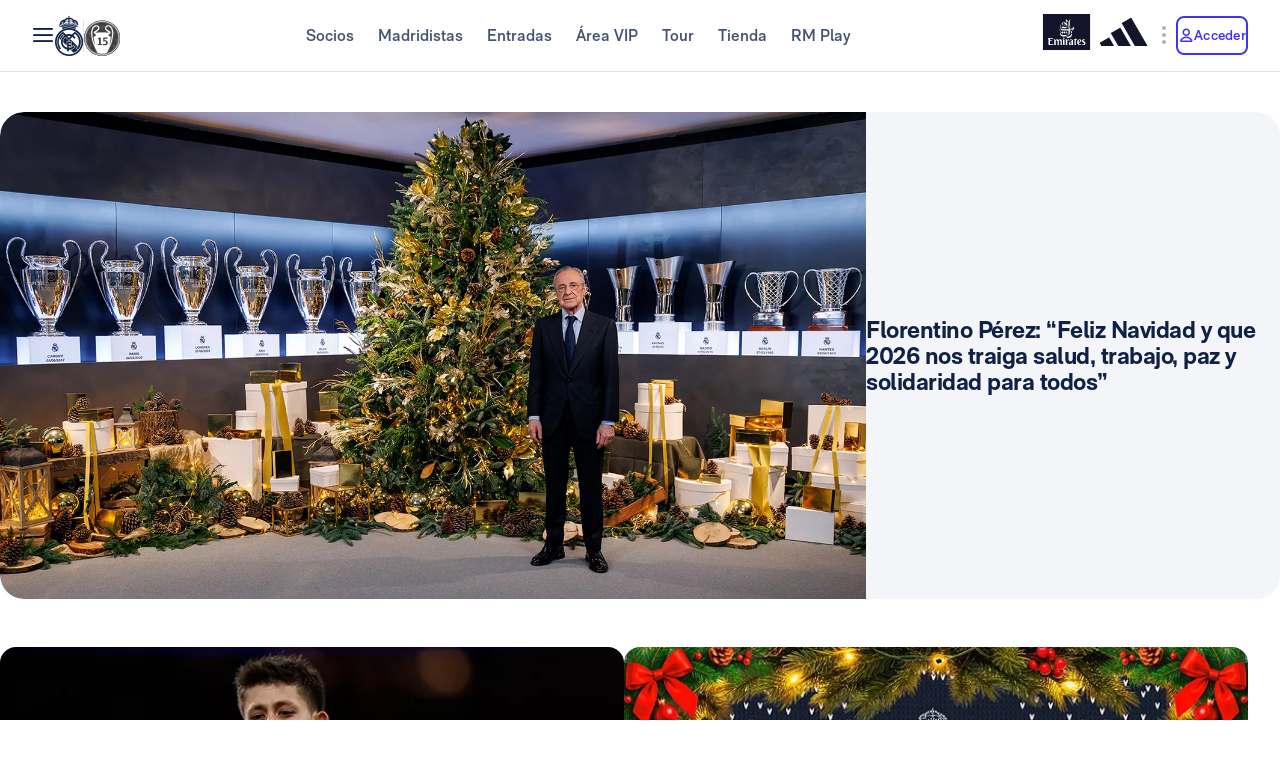

--- FILE ---
content_type: application/javascript; charset=UTF-8
request_url: https://www.realmadrid.com/chunk-HHPSSHWD.js
body_size: 2754
content:
import{Aa as r,Db as R,Eb as g,Ib as S,Na as v,Qa as y,Ra as m,Va as P,W as f,Ya as a,Zb as T,ba as C,bb as l,ca as M,cb as s,db as u,fc as E,hb as I,ia as x,ib as z,ja as k,jb as i,nb as d,sa as O,tb as B,vb as w,wa as b}from"./chunk-722M7NKL.js";var A=(t,e,o,c,n,p,_,F,N)=>[t,e,o,c,n,p,_,F,N],U=t=>[t],h=(t,e)=>[t,e];function V(t,e){if(t&1&&u(0,"span",2),t&2){let o=i();m("ngClass",R(1,U,"rm-icon--"+o.iconSize))}}function j(t,e){if(t&1&&u(0,"span",3),t&2){let o=i(2);m("ngClass",g(1,h,"rm-icon--"+o.beforeIcon,"rm-icon--"+o.iconSize))}}function D(t,e){if(t&1&&(l(0,"span",4),u(1,"img",8),s()),t&2){let o=i(2);r(),d("src","assets/images/",o.bIcon,"",b)}}function Q(t,e){if(t&1&&(l(0,"span",5),B(1),s()),t&2){let o=i(2);r(),w(" ",o.content," ")}}function L(t,e){if(t&1&&(l(0,"span",4),u(1,"img",8),s()),t&2){let o=i(2);r(),d("src","assets/images/",o.aIcon,"",b)}}function H(t,e){if(t&1&&(l(0,"span",4),u(1,"img",8),s()),t&2){let o=i(2);r(),m("src",o.adobeAIcon,b)}}function q(t,e){if(t&1&&u(0,"span",6),t&2){let o=i(2);m("ngClass",g(1,h,"rm-icon--"+o.afterIcon,"rm-icon--"+o.iconSize))}}function G(t,e){if(t&1&&u(0,"span",7),t&2){let o=i(2);m("ngClass",g(1,h,"rm-icon--"+o.icon,"rm-icon--"+o.iconSize))}}function J(t,e){if(t&1&&(l(0,"span",4),u(1,"img",8),s()),t&2){let o=i(2);r(),d("src","assets/images/",o.oIcon,"",b)}}function K(t,e){if(t&1&&(l(0,"span",4),u(1,"img",8),s()),t&2){let o=i(2);r(),m("src",o.adobeOIcon,b)}}function W(t,e){if(t&1&&v(0,j,1,4,"span",3)(1,D,2,2,"span",4)(2,Q,2,1,"span",5)(3,L,2,2,"span",4)(4,H,2,1,"span",4)(5,q,1,4,"span",6)(6,G,1,4,"span",7)(7,J,2,2,"span",4)(8,K,2,1,"span",4),t&2){let o=i();a(0,o.beforeIcon?0:-1),r(),a(1,o.bIcon?1:-1),r(),a(2,o.content!==""?2:-1),r(),a(3,o.aIcon?3:-1),r(),a(4,o.adobeAIcon?4:-1),r(),a(5,o.afterIcon?5:-1),r(),a(6,o.icon?6:-1),r(),a(7,o.oIcon?7:-1),r(),a(8,o.adobeOIcon?8:-1)}}var it=(()=>{class t{constructor(){this.content="",this.dataQa="",this.className="",this.dinamicClass="rm-button-component",this.type="primary",this.size="large",this.block=!1,this.disabled=!1,this.autofocus=!1,this.isLoad=!1,this.loading=!1,this.typeButton="button",this.tabIndex="",this.beforeIcon="",this.afterIcon="",this.icon="",this.bIcon="",this.aIcon="",this.oIcon="",this.adobeAIcon="",this.adobeOIcon="",this.iconSize="16",this.colorMode="light",this.onClickButton=new O}handleOnClickButton(){this.disabled||this.onClickButton.emit()}ngOnInit(){let o="rm-button-component--";this.dinamicClass=this.dinamicClass+" "+o+this.type,this.dinamicClass+=" "+o+this.size,this.dinamicClass+=this.block?this.dinamicClass+=" "+o+"block":""}static{this.\u0275fac=function(c){return new(c||t)}}static{this.\u0275cmp=C({type:t,selectors:[["rm-button"]],hostVars:2,hostBindings:function(c,n){c&2&&P(n.dinamicClass)},inputs:{componentId:"componentId",content:"content",dataQa:"dataQa",className:"className",type:"type",size:"size",block:"block",disabled:"disabled",autofocus:"autofocus",isLoad:"isLoad",loading:"loading",typeButton:"typeButton",tabIndex:"tabIndex",beforeIcon:"beforeIcon",afterIcon:"afterIcon",icon:"icon",bIcon:"bIcon",aIcon:"aIcon",oIcon:"oIcon",adobeAIcon:"adobeAIcon",adobeOIcon:"adobeOIcon",iconSize:"iconSize",colorMode:"colorMode"},outputs:{onClickButton:"onClickButton"},decls:4,vars:18,consts:[["rmButton",""],[1,"rm-button",3,"click","id","ngClass","type","tabIndex","disabled","autofocus"],["aria-hidden","true",1,"rm-icon","rm-icon--loading",3,"ngClass"],["aria-hidden","true",1,"rm-icon","rm-icon--prefix",3,"ngClass"],[1,"rm-button__icon"],[1,"rm-button__content"],["aria-hidden","true",1,"rm-icon","rm-icon--suffix",3,"ngClass"],["aria-hidden","true",1,"rm-icon",3,"ngClass"],["alt","","aria-hidden","true",3,"src"]],template:function(c,n){if(c&1){let p=I();l(0,"button",1,0),z("click",function(){return x(p),k(n.handleOnClickButton())}),v(2,V,1,3,"span",2)(3,W,9,9),s()}c&2&&(m("id",n.componentId)("ngClass",S(8,A,[n.className,n.disabled?"rm-button--disabled":"",n.colorMode?"rm-button--"+n.colorMode:"",n.type?"rm-button--"+n.type:"",n.size?"rm-button--"+n.size:"",n.block?"rm-button--block":"",n.beforeIcon||n.bIcon?"rm-button--prefix":"",n.afterIcon||n.aIcon?"rm-button--suffix":"",n.oIcon?"rm-button--onlyIcon":""]))("type",n.typeButton)("tabIndex",n.tabIndex)("disabled",n.disabled)("autofocus",n.autofocus),y("data-qa",n.dataQa),r(2),a(2,n.loading?2:3))},dependencies:[T],styles:["[_nghost-%COMP%]{display:inline-block;--rm-display-button-content: block}.rm-button-component--block[_nghost-%COMP%]{display:block}.rm-button[_ngcontent-%COMP%]{display:inline-flex;align-items:center;justify-content:center;text-decoration:none;cursor:pointer;-webkit-user-select:none;user-select:none;padding:0;font-weight:var(--rm-button-font-weight);color:var(--rm-button-primary-color, #fff);letter-spacing:var(--rm-button-letter-spacing);background-color:transparent;border:2px solid;outline:2px solid transparent;outline-offset:5px;transition:color var(--rm-button-transition-duration) ease-in-out,background var(--rm-button-transition-duration) ease-in-out,outline-color var(--rm-button-transition-duration) ease-in-out,outline-offset var(--rm-animation-duration-ms) ease-in-out,border-color var(--rm-button-transition-duration) ease-in-out,box-shadow var(--rm-button-transition-duration) ease-in-out,opacity var(--rm-button-transition-duration) ease-in-out,filter var(--rm-button-transition-duration) ease-in-out;width:var(--width)}.rm-button[_ngcontent-%COMP%]   .icon[_ngcontent-%COMP%], .rm-button[_ngcontent-%COMP%]   .rm-icon[_ngcontent-%COMP%]{flex-shrink:0}.rm-button[_ngcontent-%COMP%]:active{outline-offset:2px}.rm-button[_ngcontent-%COMP%]   .icon--loading[_ngcontent-%COMP%], .rm-button[_ngcontent-%COMP%]   .rm-icon--loading[_ngcontent-%COMP%]{animation:_ngcontent-%COMP%_spin 1s infinite linear}@keyframes _ngcontent-%COMP%_spin{0%{transform:rotate(0)}to{transform:rotate(360deg)}}.rm-button--primary[_ngcontent-%COMP%]{color:var(--rm-button-primary-color, #fff);background-color:var(--rm-button-primary-background-color);background-image:var(--rm-button-primary-background-image);border:0}.rm-button--primary[_ngcontent-%COMP%]:hover{background-image:none;box-shadow:var(--rm-button-primary-shadow-hover)}.rm-button--primary[_ngcontent-%COMP%]:focus, .rm-button--primary[_ngcontent-%COMP%]:focus-visible{background-image:var(--rm-button-primary-background-image-focus);box-shadow:var(--rm-button-primary-shadow-focus)}.rm-button--primary[_ngcontent-%COMP%]:active{outline-color:var(--rm-button-primary-outline-color-active)}.rm-button--secondary[_ngcontent-%COMP%]{color:var(--rm-button-secondary-color);background-color:var(--rm-button-secondary-background-color);border-color:var(--rm-button-secondary-border-color)}.rm-button--secondary[_ngcontent-%COMP%]:hover{background-color:var(--rm-button-secondary-background-color-hover)}.rm-button--secondary[_ngcontent-%COMP%]:focus, .rm-button--secondary[_ngcontent-%COMP%]:focus-visible{color:var(--rm-button-secondary-color-focus);background-color:var(--rm-button-secondary-background-color-focus);border-color:var(--rm-button-secondary-color-focus)}.rm-button--secondary[_ngcontent-%COMP%]:active{color:var(--rm-button-secondary-color-active);border-color:var(--rm-button-secondary-border-color-active);outline-color:var(--rm-button-secondary-outline-color-active)}.rm-button--subtle[_ngcontent-%COMP%]{color:var(--rm-button-subtle-color);background-color:var(--rm-button-subtle-background-color);border-color:var(--rm-button-subtle-border-color)}.rm-button--subtle[_ngcontent-%COMP%]:hover{color:var(--rm-button-subtle-color-hover);background-color:var(--rm-button-subtle-background-color-hover);border-color:var(--rm-button-subtle-border-color-hover)}.rm-button--subtle[_ngcontent-%COMP%]:focus, .rm-button--subtle[_ngcontent-%COMP%]:focus-visible{color:var(--rm-button-subtle-color-focus);background-color:var(--rm-button-subtle-background-color-focus);border-color:var(--rm-button-subtle-border-color-focus)}.rm-button--subtle[_ngcontent-%COMP%]:active{color:var(--rm-button-subtle-color-active);background-color:var(--rm-button-subtle-background-color-active);border-color:var(--rm-button-subtle-border-color-active);outline-color:var(--rm-button-subtle-outline-color-active)}.rm-button--premium.rm-button--light[_ngcontent-%COMP%]{--rm-button-premium-color: var(--rm-button-premium-light-color);--rm-button-premium-color-hover: var(--rm-button-premium-light-color-hover);--rm-button-premium-background-focus: var(--rm-button-premium-light-background-focus);--rm-button-premium-color-focus: var(--rm-button-premium-light-color-focus);--rm-button-premium-color-active: var(--rm-button-premium-light-color-active);--rm-button-premium-outline-color-active: var(--rm-button-premium-light-outline-color-active);line-height:var(--rm-typo-premium-small-line-height);color:var(--rm-button-premium-color);letter-spacing:var(--rm-typo-premium-small-letter-spacing);border:0}.rm-button--premium.rm-button--light[_ngcontent-%COMP%]:hover{color:var(--rm-button-premium-color-hover)}.rm-button--premium.rm-button--light[_ngcontent-%COMP%]:hover   span[_ngcontent-%COMP%]:not(.icon, .rm-icon)[_ngcontent-%COMP%]{text-decoration:underline}.rm-button--premium.rm-button--light[_ngcontent-%COMP%]:focus, .rm-button--premium.rm-button--light[_ngcontent-%COMP%]:focus-visible{color:var(--rm-button-premium-color-focus);background-color:var(--rm-button-premium-background-focus)}.rm-button--premium.rm-button--light[_ngcontent-%COMP%]:active{color:var(--rm-button-premium-color-active);outline-color:var(--rm-button-premium-outline-color-active)}.rm-button--premium.rm-button--dark[_ngcontent-%COMP%]{--rm-button-premium-color: var(--rm-button-premium-dark-color);--rm-button-premium-color-hover: var(--rm-button-premium-dark-color-hover);--rm-button-premium-background-focus: var(--rm-button-premium-dark-background-focus);--rm-button-premium-color-focus: var(--rm-button-premium-dark-color-focus);--rm-button-premium-color-active: var(--rm-button-premium-dark-color-active);--rm-button-premium-outline-color-active: var(--rm-button-premium-dark-outline-color-active);line-height:var(--rm-typo-premium-small-line-height);color:var(--rm-button-premium-color);letter-spacing:var(--rm-typo-premium-small-letter-spacing);border:0}.rm-button--premium.rm-button--dark[_ngcontent-%COMP%]:hover{color:var(--rm-button-premium-color-hover)}.rm-button--premium.rm-button--dark[_ngcontent-%COMP%]:hover   span[_ngcontent-%COMP%]:not(.icon, .rm-icon)[_ngcontent-%COMP%]{text-decoration:underline}.rm-button--premium.rm-button--dark[_ngcontent-%COMP%]:focus, .rm-button--premium.rm-button--dark[_ngcontent-%COMP%]:focus-visible{color:var(--rm-button-premium-color-focus);background-color:var(--rm-button-premium-background-focus)}.rm-button--premium.rm-button--dark[_ngcontent-%COMP%]:active{color:var(--rm-button-premium-color-active);outline-color:var(--rm-button-premium-outline-color-active)}.rm-button--text[_ngcontent-%COMP%]{line-height:var(--rm-typo-text-small-line-height);color:var(--rm-button-text-color);letter-spacing:var(--rm-typo-text-small-letter-spacing);border:0}.rm-button--text[_ngcontent-%COMP%]:hover{color:var(--rm-button-text-color-hover)}.rm-button--text[_ngcontent-%COMP%]:hover   span[_ngcontent-%COMP%]:not(.icon, .rm-icon)[_ngcontent-%COMP%]{text-decoration:underline}.rm-button--text[_ngcontent-%COMP%]:focus, .rm-button--text[_ngcontent-%COMP%]:focus-visible{color:var(--rm-button-text-color-focus);background-color:var(--rm-button-text-background-focus)}.rm-button--text[_ngcontent-%COMP%]:active{color:var(--rm-button-text-color-active);outline-color:var(--rm-button-text-outline-color-active)}.rm-button--text[_ngcontent-%COMP%]   .rm-button__content[_ngcontent-%COMP%]{display:var(--rm-display-button-content)}.rm-button--text.active[_ngcontent-%COMP%]{color:var(--rm-color-grayscale-body-light)}.rm-button--link[_ngcontent-%COMP%]{color:var(--rm-button-link-color);letter-spacing:var(--rm-typo-link-small-letter-spacing);border:0}.rm-button--link[_ngcontent-%COMP%]:hover{color:var(--rm-button-link-color-hover)}.rm-button--link[_ngcontent-%COMP%]:hover   span[_ngcontent-%COMP%]:not(.icon, .rm-icon)[_ngcontent-%COMP%]{text-decoration:underline}.rm-button--link[_ngcontent-%COMP%]:focus, .rm-button--link[_ngcontent-%COMP%]:focus-visible{color:var(--rm-button-link-color-focus)}.rm-button--link[_ngcontent-%COMP%]:active{color:var(--rm-button-link-color-active);background-color:var(--rm-button-link-background-active)}.rm-button--danger[_ngcontent-%COMP%]{color:var(--rm-color-error-default);background-color:var(--rm-button-danger-background-color);border-color:var(--rm-button-danger-border-color)}.rm-button--danger[_ngcontent-%COMP%]:hover{color:var(--rm-button-danger-color-hover);background-color:var(--rm-button-danger-background-color-hover);border-color:var(--rm-button-danger-border-color-hover)}.rm-button--danger[_ngcontent-%COMP%]:focus, .rm-button--danger[_ngcontent-%COMP%]:focus-visible{color:var(--rm-button-danger-color-focus);background-color:var(--rm-button-danger-background-color-focus);border-color:var(--rm-button-danger-border-color-focus)}.rm-button--danger[_ngcontent-%COMP%]:active{color:var(--rm-button-danger-color-active);background-color:var(--rm-button-danger-background-color-active);border-color:var(--rm-button-danger-border-color-active);outline-color:var(--rm-button-danger-outline-color-active)}.rm-button--x-small[_ngcontent-%COMP%]{min-height:var(--rm-button-height-x-small);padding-inline:var(--rm-button-padding-inline-x-small);font-size:var(--rm-button-font-size-x-small);line-height:var(--rm-button-line-height-size-x-small);letter-spacing:var(--rm-button-letter-spacing-x-small);border-radius:var(--rm-button-border-radius-x-small);gap:.625rem}.rm-button--small[_ngcontent-%COMP%]{min-height:var(--rm-button-height-small);padding-inline:var(--rm-button-padding-inline-small);font-size:var(--rm-button-font-size-small);line-height:var(--rm-button-line-height-size-small);border-radius:var(--rm-button-border-radius-small);gap:.625rem}.rm-button--medium[_ngcontent-%COMP%]{min-height:var(--rm-button-height-medium);padding-inline:var(--rm-button-padding-inline-medium);font-size:var(--rm-button-font-size-medium);line-height:var(--rm-button-line-height-size-medium);border-radius:var(--rm-button-border-radius-medium);gap:.75rem}.rm-button--large[_ngcontent-%COMP%]{min-height:var(--rm-button-height-large);padding-inline:var(--rm-button-padding-inline-large);font-size:var(--rm-button-font-size-large);line-height:var(--rm-button-line-height-size-large);border-radius:var(--rm-button-border-radius-large);gap:.75rem}.rm-button--huge[_ngcontent-%COMP%]{min-height:var(--rm-button-height-huge);padding-inline:var(--rm-button-padding-inline-huge);font-size:var(--rm-button-font-size-huge);line-height:var(--rm-button-line-height-size-huge);border-radius:var(--rm-button-border-radius-huge);gap:.75rem}.rm-button--xl[_ngcontent-%COMP%]{min-height:var(--rm-button-height-xl);padding-inline:var(--rm-button-padding-inline-xl);font-size:var(--rm-button-font-size-xl);line-height:var(--rm-button-line-height-xl);border-radius:var(--rm-button-border-radius-xl);gap:.75rem}.rm-button--xxl[_ngcontent-%COMP%]{min-height:var(--rm-button-height-xxl);padding-inline:var(--rm-button-padding-inline-xxl);font-size:var(--rm-button-font-size-xxl);line-height:var(--rm-button-line-height-xxl);border-radius:var(--rm-button-border-radius-xxl);gap:.75rem}.rm-button--block[_ngcontent-%COMP%]{width:100%}.rm-button[_ngcontent-%COMP%]:disabled{pointer-events:none;cursor:not-allowed;filter:var(--rm-disabled-filter);opacity:var(--rm-disabled-opacity)}.rm-button__icon[_ngcontent-%COMP%]{display:inline-flex;align-items:center;justify-content:center;width:1.5em;height:1.5em}.rm-button--onlyIcon[_ngcontent-%COMP%]   .rm-button__icon[_ngcontent-%COMP%]{font-size:1.5rem}"]})}}return t})(),at=(()=>{class t{static{this.\u0275fac=function(c){return new(c||t)}}static{this.\u0275mod=M({type:t})}static{this.\u0275inj=f({imports:[E]})}}return t})();export{it as a,at as b};
